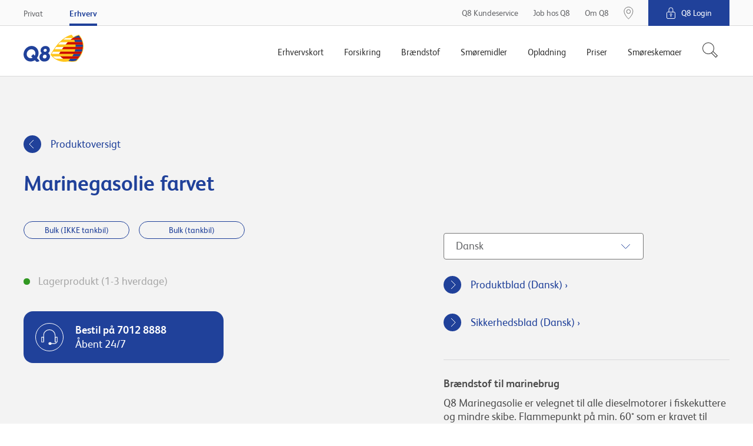

--- FILE ---
content_type: text/html; charset=utf-8
request_url: https://www.q8.dk/erhverv/produktoversigt/marinegasolie-farvet/
body_size: 11623
content:

        <!DOCTYPE html>
        <html lang="da">
        <head>
            <meta charset="utf-8">
            <meta http-equiv="X-UA-Compatible" content="IE=edge, chrome=1">
            <meta name="theme-color" content="#fff" />
            <link rel="manifest" href="/manifest-q8.json" />
            <meta name="viewport" content="width=device-width, initial-scale=1, shrink-to-fit=no">

            

		        <meta property="og:url" content="https://www.q8.dk:443/erhverv/produktoversigt/marinegasolie-farvet/" />
		        <meta property="og:image" content="https://www.q8.dk:443/~/media/q8/fb/q8-logo.png" />
			<meta name="twitter:url" content="https://www.q8.dk:443/erhverv/produktoversigt/marinegasolie-farvet/"/>
			<meta name="twitter:image" content="https://www.q8.dk:443/~/media/q8/fb/q8-logo.png"/>
			<meta name="searchTab" content="Business"/>
			<meta name="searchCategory" content="None"/>


            <link rel="canonical" href="https://www.q8.dk/erhverv/produktoversigt/marinegasolie-farvet/"/>

            <link rel="shortcut icon" href="/Content/gfx/q8/q8.ico">

            

<title>MARINEGASOLIE FARVET</title>

        <link rel="apple-touch-icon-precomposed" sizes="57x57" href="/Content/gfx/q8/browser/apple-touch-icon-57x57.png" />
        <link rel="apple-touch-icon-precomposed" sizes="114x114" href="/Content/gfx/q8/browser/apple-touch-icon-114x114.png" />
        <link rel="apple-touch-icon-precomposed" sizes="72x72" href="/Content/gfx/q8/browser/apple-touch-icon-72x72.png" />
        <link rel="apple-touch-icon-precomposed" sizes="144x144" href="/Content/gfx/q8/browser/apple-touch-icon-144x144.png" />
        <link rel="apple-touch-icon-precomposed" sizes="60x60" href="/Content/gfx/q8/browser/apple-touch-icon-60x60.png" />
        <link rel="apple-touch-icon-precomposed" sizes="120x120" href="/Content/gfx/q8/browser/apple-touch-icon-120x120.png" />
        <link rel="apple-touch-icon-precomposed" sizes="76x76" href="/Content/gfx/q8/browser/apple-touch-icon-76x76.png" />
        <link rel="apple-touch-icon-precomposed" sizes="152x152" href="/Content/gfx/q8/browser/apple-touch-icon-152x152.png" />
        <link rel="icon" type="image/png" href="/Content/gfx/q8/browser/favicon-196x196.png" sizes="196x196" />
        <link rel="icon" type="image/png" href="/Content/gfx/q8/browser/favicon-96x96.png" sizes="96x96" />
        <link rel="icon" type="image/png" href="/Content/gfx/q8/browser/favicon-32x32.png" sizes="32x32" />
        <link rel="icon" type="image/png" href="/Content/gfx/q8/browser/favicon-16x16.png" sizes="16x16" />
        <link rel="icon" type="image/png" href="/Content/gfx/q8/browser/favicon-128.png" sizes="128x128" />
        <meta name="application-name" content="&nbsp;" />
        <meta name="msapplication-TileColor" content="#FFFFFF" />
        <meta name="msapplication-TileImage" content="/Content/gfx/q8/browser/mstile-144x144.png" />
        <meta name="msapplication-square70x70logo" content="/Content/gfx/q8/browser/mstile-70x70.png" />
        <meta name="msapplication-square150x150logo" content="/Content/gfx/q8/browser/mstile-150x150.png" />
        <meta name="msapplication-wide310x150logo" content="/Content/gfx/q8/browser/mstile-310x150.png" />
        <meta name="msapplication-square310x310logo" content="/Content/gfx/q8/browser/mstile-310x310.png" />



<link href="/Content/assets/q8.fe3192fcda9ba2593d75.css" rel="stylesheet"  />            
            

                    <script id="CookieConsent" src="https://policy.app.cookieinformation.com/uc.js" data-culture="DA" type="text/javascript"></script>


            
            <!-- Flown tracking script start -->
<script>
    window.onerror = function (e, n, a, o, t) { var r = new XMLHttpRequest; return r.open("POST", "https://api.flown.dk/api/tracking/", !0), r.setRequestHeader("Content-Type", "application/json"), r.send(JSON.stringify({ flownTrackingID: "f2755ca2938843c9b917e67d97b9ac58", time: (new Date).getTime(), msg: e, error: t || "No error is available", ua: navigator.userAgent, page: window.location, url: n, lineNo: a, columnNo: o })), !1 };
</script>
<!-- Flown tracking script end -->
<!-- Flown SMT script start -->
<script>
// version: 1.7
if(performance&&performance.getEntriesByType){if(document.documentMode){document.onreadystatechange=function(){"complete"===document.readyState&&setTimeout(function(){var e=performance.getEntriesByType("navigation")[0];e&&upload({serverMeasurements:e,isAsync:!1})},100)};var origOpen=XMLHttpRequest.prototype.open;XMLHttpRequest.prototype.open=function(){this.addEventListener("load",function(){var e=performance.getEntries("resource").filter(function(e){return"xmlhttprequest"===e.initiatorType});e[e.length-1].name===this.responseURL&&-1===e[e.length-1].name.indexOf("serverTiming")&&upload({serverMeasurements:e[e.length-1],isAsync:!0})}),origOpen.apply(this,arguments)}}else if(PerformanceObserver){var syncData={};function truncate(e,t){return e.length>t?e.substr(0,t-1)+"&hellip;":e}var observer=new PerformanceObserver(function(e){e.getEntries().forEach(function(e){if(("xmlhttprequest"===e.initiatorType||"fetch"===e.initiatorType)&&-1===e.name.indexOf("serverTiming")){let t={serverMeasurements:e,isAsync:!0};e.duration>=2e3&&upload(t)}"navigation"===e.entryType&&(syncData.serverMeasurements=e,syncData.isAsync=!1,syncData.serverMeasurements.duration>=2500&&upload(syncData)),"first-contentful-paint"===e.name&&(syncData.FCP=e),"largest-contentful-paint"===e.entryType&&(syncData.LCP={duration:e.duration,element:e.element?truncate(e.element.outerHTML,350):"No Element was passed",entryType:e.entryType,id:e.id,loadTime:e.loadTime,name:e.name,renderTime:e.renderTime||e.startTime,size:e.size,startTime:e.startTime,url:e.url})})});observer.observe({entryTypes:["resource","largest-contentful-paint","paint","navigation"]})}function upload(e){var t={flownSMID:"fe41d5c0dc884954904aeb4700f8bfeb",ua:navigator.userAgent,page:window.location,data:e},n=new XMLHttpRequest;n.open("POST","https://api.flown.dk/api/serverTiming/",!0),n.setRequestHeader("Content-Type","application/json"),n.send(JSON.stringify(t))}}
</script>
<!-- Flown SMT script end -->

            
    <!-- Google Tag Manager -->
    <script>
    (function (w, d, s, l, i) {
        w[l] = w[l] || [];
        w[l].push({
            'gtm.start':
                new Date().getTime(),
            event: 'gtm.js'
        });
        var f = d.getElementsByTagName(s)[0],
            j = d.createElement(s),
            dl = l != 'dataLayer' ? '&l=' + l : '';
        j.async = true;
        j.src =
            'https://www.googletagmanager.com/gtm.js?id=' + i + dl;
        f.parentNode.insertBefore(j, f);
    })(window, document, 'script', 'dataLayer', 'GTM-NDHX4X');
    </script>
    <!-- End Google Tag Manager -->
    <!-- product specific GTM code-->
    <script>
        window.addEventListener('CookieInformationConsentGiven',
            function (event) {
                if (CookieInformation.getConsentGivenFor('cookie_cat_statistic') &&
                    CookieInformation.getConsentGivenFor('cookie_cat_marketing')) {
                    (function () {

                        // see Okq8.Shared.Web\Areas\Shared\Views\ProductCatalog\ProductPageMetaData.cshtml
                        if (window.productDataForGTM) {
                            var event = {
                                ecommerce: {
                                    detail: {
                                        products: [window.productDataForGTM]
                                    }
                                }
                            };
                            console.info('pushing to gtm. Product detail page', event);

                            window.dataLayer.push(event);
                        }

                    })();
                }
            },
            false);
    </script>

            


             

                <meta name="VIcurrentDateTime" content="636952369148893064" />

        </head>
        <body>

        

    <!-- Loading of Google Tag Manager if browser has JS disabled -->
    <noscript>
        <iframe src="//www.googletagmanager.com/ns.html?id=GTM-NDHX4X"
                height="0" width="0" style="display:none;visibility:hidden"></iframe>
    </noscript>


        


<div class="topContainer js-topContainer">
    <header class="primaryHeader js-header" role="banner">
        <div class="primaryHeader-mobileBar">
            <div class="wrapper primaryHeader-wrapper">
                <div class="primaryHeader-mobileBarInner">
                    <a class="primaryHeader-logo" target="_self" href="/erhverv/">
                    <span class="u-hiddenVisually">Q8.dk</span>
                    </a>

                    <div class="primaryHeader-mobileBarBtnsWrapper">
                        <a href="/paa-stationen/find-tankstation/" class="primaryHeader-btn primaryHeader-btn--station btn btn--clean js-headerStationBtn">
                            <span class="primaryHeader-btnIcon primaryHeader-btnIcon--station"></span>
                            <span class="primaryHeader-btnText">Find n&#230;rmeste station</span>
                        </a>

                        <button type="button" class="primaryHeader-btn primaryHeader-btn--toggle btn btn--clean js-headerToggleBtn">
                            <span class="primaryHeader-btnIcon">
                                <span class="primaryHeader-hamburger">
                                    <span class="primaryHeader-hamburgerInner"></span>
                                </span>
                            </span>
                            <span class="primaryHeader-btnText">Menu</span>
                        </button>
                    </div>
                </div>
            </div>
        </div>
        <div class="primaryHeader-toggleContainer js-headerToggleContainer">
            <div class="primaryHeader-bottom js-navigation">
                <div class="wrapper primaryHeader-wrapper">
                    <div class="primaryHeader-bottomInner">
                        
                        <a href="/" class="primaryHeader-logo u-sm-hidden">
                            <span class="u-hiddenVisually">Q8.dk</span>
                        </a>
                        <nav class="primaryHeader-primaryNav primaryNavigation">

                                <div class="primaryHeader-primaryNavLink primaryNavigation-item js-navigationItem ">
                                    <div class="primaryNavigation-itemInner">
    <a class="primaryHeader-primaryNavLinkName" href="/erhverv/erhvervskort/"
       target="_self">
        <span>Erhvervskort</span>
    </a>
                                    </div>
                                </div>
                                <div class="primaryHeader-primaryNavLink primaryNavigation-item js-navigationItem ">
                                    <div class="primaryNavigation-itemInner">
    <a class="primaryHeader-primaryNavLinkName" href="/erhverv/forsikring-selvrisikodaekning/"
       target="_self">
        <span>Forsikring</span>
    </a>
                                    </div>
                                </div>
                                <div class="primaryHeader-primaryNavLink primaryNavigation-item js-navigationItem ">
                                    <div class="primaryNavigation-itemInner">
                                            <span class="primaryHeader-primaryNavLinkName js-navigationItemButton">Brændstof</span>
                                            <div role="menu" class="primaryNavigation-list primaryNavigation-list--dropdown primaryNavigation-list--nested js-navigationItemList ">
                                                <button class="btn btn--clean primaryNavigation-backButton u-hidden u-sm-block js-navigationBackButton">
                                                    &#8249; Tilbage
                                                </button>
                                                <div role="menuitem" class="primaryNavigation-link primaryNavigation-link--main  ">
                                                        <a  href="/erhverv/braendstof/"
       target="_self">
        <span>Brændstof</span>
    </a>

                                                </div>
                                                        <div role="menuitem" class="primaryNavigation-link  ">
                                                                <a  href="/erhverv/braendstof/emissionsfaktorer/"
       target="_blank">
        <span>Q8 brændstof- og energi CO2e emissionsfaktorer</span>
    </a>

                                                        </div>
                                            </div>
                                    </div>
                                </div>
                                <div class="primaryHeader-primaryNavLink primaryNavigation-item js-navigationItem ">
                                    <div class="primaryNavigation-itemInner">
    <a class="primaryHeader-primaryNavLinkName" href="/erhverv/smoremidler/"
       target="_self">
        <span>Smøremidler</span>
    </a>
                                    </div>
                                </div>
                                <div class="primaryHeader-primaryNavLink primaryNavigation-item js-navigationItem ">
                                    <div class="primaryNavigation-itemInner">
                                            <span class="primaryHeader-primaryNavLinkName js-navigationItemButton">Opladning</span>
                                            <div role="menu" class="primaryNavigation-list primaryNavigation-list--dropdown primaryNavigation-list--nested js-navigationItemList ">
                                                <button class="btn btn--clean primaryNavigation-backButton u-hidden u-sm-block js-navigationBackButton">
                                                    &#8249; Tilbage
                                                </button>
                                                <div role="menuitem" class="primaryNavigation-link primaryNavigation-link--main  ">
                                                        <a  href="/erhverv/opladning-elbil/"
       target="_self">
        <span>Opladning</span>
    </a>

                                                </div>
                                                        <div role="menuitem" class="primaryNavigation-link  ">
                                                                <a  href="/erhverv/opladning-elbil/"
       target="_self">
        <span>Q8 Link</span>
    </a>

                                                        </div>
                                                        <div role="menuitem" class="primaryNavigation-link  ">
                                                                <a  href="/erhverv/opladning-elbil/oplad-med-firmakort-plus-el/"
       target="_self">
        <span>Oplad med Q8 Firmakort Plus EL</span>
    </a>

                                                        </div>
                                                        <div role="menuitem" class="primaryNavigation-link  ">
                                                                <a  href="/erhverv/opladning/depotladning-til-tung-transport/"
       target="_self">
        <span>Depotladning</span>
    </a>

                                                        </div>
                                                        <div role="menuitem" class="primaryNavigation-link  ">
                                                                <a  href="/erhverv/opladning-elbil/opladning-af-elbilen-i-virksomheden/"
       target="_blank">
        <span>Bliv klædt på til opladning af elbil</span>
    </a>

                                                        </div>
                                            </div>
                                    </div>
                                </div>
                                <div class="primaryHeader-primaryNavLink primaryNavigation-item js-navigationItem ">
                                    <div class="primaryNavigation-itemInner">
                                            <span class="primaryHeader-primaryNavLinkName js-navigationItemButton">Priser</span>
                                            <div role="menu" class="primaryNavigation-list primaryNavigation-list--dropdown primaryNavigation-list--nested js-navigationItemList ">
                                                <button class="btn btn--clean primaryNavigation-backButton u-hidden u-sm-block js-navigationBackButton">
                                                    &#8249; Tilbage
                                                </button>
                                                <div role="menuitem" class="primaryNavigation-link primaryNavigation-link--main  ">
                                                        <a  href="/erhverv/priser/"
       target="_self">
        <span>Priser</span>
    </a>

                                                </div>
                                                        <div role="menuitem" class="primaryNavigation-link  ">
                                                                <a  href="/erhverv/priser/fyringsolie/"
       target="_self">
        <span>Fyringsoliepriser</span>
    </a>

                                                        </div>
                                            </div>
                                    </div>
                                </div>
                                <div class="primaryHeader-primaryNavLink primaryNavigation-item js-navigationItem ">
                                    <div class="primaryNavigation-itemInner">
    <a class="primaryHeader-primaryNavLinkName" href="/erhverv/smoreskemaer/"
       target="_self">
        <span>Smøreskemaer</span>
    </a>
                                    </div>
                                </div>
                        </nav>
                            <div class="js-headerSearch primaryHeader-searchWrapper">
                                <button type="button" class="btn btn--clean primaryHeader-secondaryNavLink--search" aria-label="S&#248;g">
                                    <span class="primaryHeader-searchIcon">
                                        <svg width="27" height="27" fill="#333" xmlns="http://www.w3.org/2000/svg"><path fill-rule="evenodd" clip-rule="evenodd" d="M3.709 16.428c-3.49-3.505-3.49-9.188 0-12.694a8.91 8.91 0 0112.639 0c3.437 3.452 3.49 9.016.157 12.532l-.319.32A8.91 8.91 0 013.71 16.43zm11.576 2.123a9.907 9.907 0 01-12.282-1.414c-3.88-3.897-3.88-10.215 0-14.111a9.905 9.905 0 0114.05 0c3.295 3.308 3.792 8.363 1.492 12.198l7.191 7.223.353.354-.353.355-2.58 2.591-.353.355-.353-.355-7.165-7.196zm1.598-1.247l-.714.718 6.634 6.663 1.875-1.884-6.634-6.662-.824.827a10.272 10.272 0 01-.337.338z" /></svg>
                                    </span>
                                </button>
                                <div class="primaryHeader-search u-sm-hidden" aria-hidden="true">
                                    <div class="wrapper primaryHeader-wrapper">
                                        <form method="GET" action="/erhverv/soeg/" class="js-headerSearchForm">
                                            <img src="/Content/gfx/shared/sharedTemplates/utility-icons/other/icon-search-big-grey.svg"
                                                 alt=""
                                                 width="43"
                                                 height="43">
                                            <input type="search"
                                                   autocomplete="off"
                                                   name="q"
                                                   class="primaryHeader-searchInput js-headerSearchInput"
                                                   placeholder="Indtast s&#248;geord"
                                                   aria-label="S&#248;g"
                                                   required>
                                            <div class="search-as-you-type-results" data-zeroSearchLabel="Din s&#248;gning gav ingen resultater" data-seeAllResultsLabel="Se alle resultater">
                                                <ul></ul>
                                            </div>
                                        </form>
                                        <div class="primaryHeader-search-links">
                                                <ul>
                                                    <li class="headline" id="Mestsøgte">
                                                        
                                                        Mest søgte
                                                    </li>
                                                        <li>
                                                            <a href="/erhverv/smoreskemaer/" target="Custom">
                                                            <span>
                                                                Smøreskema
                                                            </span>
                                                            </a>
                                                        </li>
                                                        <li>
                                                            <a href="/erhverv/erhvervskort/shell/" target="_self">
                                                            <span>
                                                                Brug Q8 erhvervskort hos Shell
                                                            </span>
                                                            </a>
                                                        </li>
                                                        <li>
                                                            <a href="https://www.q8.dk/trailerudlejning/">
                                                            <span>
                                                                Trailerudlejning
                                                            </span>
                                                            </a>
                                                        </li>
                                                        <li>
                                                            <a href="https://www.q8.dk/job-hos-q8/">
                                                            <span>
                                                                Job hos Q8
                                                            </span>
                                                            </a>
                                                        </li>
                                                        <li>
                                                            <a href="https://www.q8.dk/paa-stationen/starbucks/">
                                                            <span>
                                                                Kaffe
                                                            </span>
                                                            </a>
                                                        </li>
                                                </ul>
                                                <ul>
                                                    <li class="headline" id="Genveje">
                                                        
                                                        Genveje
                                                    </li>
                                                        <li>
                                                            <a href="/erhverv/q8-erhvervskort/bestil-q8-erhvervskort/" target="Custom">
                                                            <span>
                                                                Bestil erhvervskort
                                                            </span>
                                                            </a>
                                                        </li>
                                                        <li>
                                                            <a href="https://www.q8.dk/paa-stationen/find-tankstation/">
                                                            <span>
                                                                Find station
                                                            </span>
                                                            </a>
                                                        </li>
                                                        <li>
                                                            <a href="/erhverv/erhvervskort/shell/" target="_self">
                                                            <span>
                                                                Kortsamarbejde med Shell
                                                            </span>
                                                            </a>
                                                        </li>
                                                        <li>
                                                            <a href="/erhverv/braendstof/" target="_self">
                                                            <span>
                                                                Bestil brændstof
                                                            </span>
                                                            </a>
                                                        </li>
                                                        <li>
                                                            <a href="/erhverv/smoremidler/" target="Custom">
                                                            <span>
                                                                Bestil smøremidler
                                                            </span>
                                                            </a>
                                                        </li>
                                                </ul>
                                                <ul>
                                                    <li class="headline" id="Fåsvarpådinespørgsmål">
                                                                <span class="icon icon-headset icon--grey"></span>

                                                        Få svar på dine spørgsmål
                                                    </li>
                                                        <li>
                                                            <a href="https://www.q8.dk/erhverv/kundeservice/#/q8-erhvervskort/spaerring-af-q8-erhvervskort">
                                                            <span>
                                                                Hvor kan jeg spærre mit Q8 erhvervskort? 
                                                            </span>
                                                            </a>
                                                        </li>
                                                        <li>
                                                            <a href="https://www.q8.dk/erhverv/kundeservice/#/q8-servicestation/vores-netvaerk">
                                                            <span>
                                                                Hvor finder jeg nærmeste Q8 Servicestation? 
                                                            </span>
                                                            </a>
                                                        </li>
                                                        <li>
                                                            <a href="https://www.q8.dk/erhverv/kundeservice/#/q8-erhvervskort/samarbejdet-med-shell">
                                                            <span>
                                                                Hvad indebærer samarbejdet med Shell?
                                                            </span>
                                                            </a>
                                                        </li>
                                                        <li>
                                                            <a href="https://www.q8.dk/erhverv/kundeservice/#/q8-erhvervskort/faktura">
                                                            <span>
                                                                Hvor kan jeg se faktura og kontoudtog? 
                                                            </span>
                                                            </a>
                                                        </li>
                                                        <li>
                                                            <a href="https://www.q8.dk/erhverv/kundeservice/#/q8-erhvervskort/bestil-nyt-q8-erhvervskort">
                                                            <span>
                                                                Hvor kan jeg bestille et nyt Q8 Erhvervskort?
                                                            </span>
                                                            </a>
                                                        </li>
                                                </ul>
                                        </div>
                                    </div>
                                </div>
                            </div>
                        <nav class="primaryHeader-secondaryNav primaryHeader-secondaryNav--service u-hidden u-sm-flex">
    <a class="primaryHeader-secondaryNavLink primaryHeader-secondaryNavItem" href="/q8-kundeservice/"
       target="_self">
        <span>Q8 Kundeservice</span>
    </a>
    <a class="primaryHeader-secondaryNavLink primaryHeader-secondaryNavItem" href="/job-hos-q8/"
       target="_self">
        <span>Job hos Q8</span>
    </a>
    <a class="primaryHeader-secondaryNavLink primaryHeader-secondaryNavItem" href="/om-q8/"
       target="_self">
        <span>Om Q8</span>
    </a>
                        </nav>
                    </div>
                </div>
            </div>
            <div class="primaryHeader-top">
                    <div class="primaryHeader-search js-headerSearch" aria-hidden="true">
                        <div class="wrapper primaryHeader-wrapper">
                            <form method="GET" action="/erhverv/soeg/" class="js-headerSearchForm">
                                <input type="search"
                                       autocomplete="off"
                                       name="q"
                                       class="primaryHeader-searchInput js-headerSearchInput"
                                       placeholder="Indtast s&#248;geord"
                                       aria-label="S&#248;g"
                                       required>
                            </form>
                        </div>
                    </div>
                <div class="wrapper primaryHeader-wrapper">
                    <div class="primaryHeader-topInner">
                            <nav class="primaryHeader-secondaryNav">
<a href="/" class="primaryHeader-secondaryNavLink primaryHeader-secondaryNavLink--department" data-id="{7A173CB0-3F2F-4CAF-9B7F-AA5B3C741A98}" target="_self">Privat</a><a href="/erhverv/" class="primaryHeader-secondaryNavLink primaryHeader-secondaryNavLink--department is-active" data-id="{30C7856D-B002-43BF-A406-652CDF22B66C}" target="_self">Erhverv</a>                            </nav>

                        <nav class="primaryHeader-secondaryNav primaryHeader-secondaryNav--service u-sm-hidden">
    <a class="primaryHeader-secondaryNavLink primaryHeader-secondaryNavItem" href="/q8-kundeservice/"
       target="_self">
        <span>Q8 Kundeservice</span>
    </a>
    <a class="primaryHeader-secondaryNavLink primaryHeader-secondaryNavItem" href="/job-hos-q8/"
       target="_self">
        <span>Job hos Q8</span>
    </a>
    <a class="primaryHeader-secondaryNavLink primaryHeader-secondaryNavItem" href="/om-q8/"
       target="_self">
        <span>Om Q8</span>
    </a>

                                <a href="/paa-stationen/find-tankstation/" target="_self" class="primaryHeader-secondaryNavLink primaryHeader-secondaryNavLink--pin primaryHeader-secondaryNavItem primaryHeader-secondaryNavItem--noMargin u-sm-hidden">
                                    <img src="/Content/gfx/shared/sharedTemplates/utility-icons/other/icon-pin-desktop.svg" height="22">
                                </a>
                        </nav>
                            <div class="login primaryHeader-secondaryNavItem primaryHeader-secondaryNavItem--noMargin primaryHeader-secondaryNavItem--marginLeft">
                                <span class="login-header">
                                    <img src="/Content/gfx/shared/sharedTemplates/utility-icons/other/icon-lock-white.svg" alt="" class="login-icon">
                                    Q8 Login
                                </span>
                                <nav class="login-nav">
                                        <a href="https://erhverv.q8.dk" class="login-navLink" target="_blank">Log ind Erhverv</a>
                                        <a href="https://mit.q8.dk" class="login-navLink" target="_blank">Log ind Privat</a>
                                        <a href="https://iaccount.q8.com/ids/login.aspx" class="login-navLink" target="_blank">iAccount - IDS</a>
                                </nav>
                            </div>

                    </div>
                </div>
            </div>
        </div>
    </header>

    
</div>







<script type="application/ld+json">
    {
    "@context": "https://schema.org",
    "@type": "WebSite",
    "url": "https://www.q8.dk/",
    "potentialAction": {
    "@type": "SearchAction",
    "target": "https://www.q8.dk/erhverv/soeg/#/?q={search_term_string}",
    "query-input": "required name=search_term_string"
    }
    }
</script>

        <main class="mainContainer" role="main">
            



            <!-- If <c>Model.Item</c> is <c>null</c> the rendering data source is missing (not published).
     This especially happens when a content editor sets a SharedTemplates module as not publishable, even though this module is part of the final page layout.
     To prevent a fatal page error, we just omit showing the content of this module to the end-user all together -->
    <!-- Start rendering: base content -->
            <article 
                class="shared-module no-height columns-one bg-color-light-grey"
                style="" data-expandButtonColorClass=""  
                
            >
                <div class="inside-wrapper">
                    <div class="crate-container">
                        <!-- Start placeholder: crates -->
                        

<!-- Start rendering: Breadcrumbs -->
	<script type="application/ld+json">
        {
            "@context": "http://schema.org",
            "@type": "BreadcrumbList",
            "itemListElement": [
	                
                        {
                            "@type": "ListItem",
                            "position": 1,
                            "item": {
                                "@id": "https://www.q8.dk/",
                                "name": "Q8.dk"
                            }
                        },
                    
	                
                        {
                            "@type": "ListItem",
                            "position": 2,
                            "item": {
                                "@id": "https://www.q8.dk/erhverv/",
                                "name": "Erhverv"
                            }
                        },
                    
	                
                        {
                            "@type": "ListItem",
                            "position": 3,
                            "item": {
                                "@id": "https://www.q8.dk/erhverv/produktoversigt/",
                                "name": "Produktoversigt"
                            }
                        },
                    
	                
                        {
                            "@type": "ListItem",
                            "position": 4,
                            "item": {
                                "@id": "https://www.q8.dk/erhverv/produktoversigt/marinegasolie-farvet/",
                                "name": "MARINEGASOLIE FARVET"
                            }
                        }
                    
            ]
        }
    </script>

    <div class="crate">
        <div class="crate-content">

                <a href="/erhverv/produktoversigt/#?" class="btn btn-secondary btn-back">Produktoversigt</a>
        </div>
    </div>
<!-- End rendering: Breadcrumbs -->

<!-- Start rendering: CatalogProductTop_Business -->
<!--
Rendering is placed on the presentation item: 0cd4e4fc-432f-45c6-9ea7-53a2c58f3aec
-->

<div class="crate catalogProductTop clean">
    <div class="crate-content">
        <h2 class="catalogProductTop-headline">Marinegasolie farvet</h2>
        <div class="grid u-flexJustifyBetween">
            <div class="grid-cell u-size6of12 u-sm-sizeFull">
                <form class="js-catalogProductPurchase" data-shop-id="16828834-53a3-4187-bc4e-54883e421150">
                    <input type="hidden" value="24650" class="js-catalogProductSku" />
                        <fieldset class="catalogProductTop-variants catalogProductTop-u-bottomSpace">
                                <label class="catalogProductTop-variant u-sm-sizeFull" for="2465091">
                                    <input type="radio" name="productVariant" class="js-catalogProductVariant" id="2465091" value="2465091" disabled />
                                    <span>Bulk (IKKE tankbil)</span>
                                </label>
                                <label class="catalogProductTop-variant u-sm-sizeFull" for="2465001">
                                    <input type="radio" name="productVariant" class="js-catalogProductVariant" id="2465001" value="2465001" disabled />
                                    <span>Bulk (tankbil)</span>
                                </label>
                        </fieldset>
                    <p class="catalogProductTop-u-bottomSpace">
                        <span class="catalogProductTop-availability is-available">
                            Lagerprodukt (1-3 hverdage)
                        </span>
                    </p>
                        <p>
                            <div class="catalogProductTop-callUs">
                                <strong>Bestil p&#229; 7012 8888</strong>
                                <span>&#197;bent 24/7</span>
                            </div>
                        </p>
                </form>
            </div>    
            <div class="grid-cell u-size5of12 u-sm-sizeFull">
                <div class="catalogProductBottom-docs">
                    <h3></h3>
                    <select class="js-catalogProductBottomSelect">

                            <option value="Danish">
                                Dansk
                            </option>
                            <option value="English">
                                English
                            </option>
                    </select>
                    <ul class="catalogProductBottom-docsList">
                            <li class="catalogProductBottom-docsItem  js-catalogProductBottomItem" aria-hidden="aria-hidden" data-language="Danish">
                                <a href="~/media/q8/erhverv/produkt--og-sikkerhedsdatablade/braendstoffer/2023/marinegasolie2023.pdf" class="btn btn-secondary u-flexInline u-flexAlignItemsCenter" target="_blank">
                                    Produktblad (Dansk) &#8250;
                                </a>
                            </li>
                            <li class="catalogProductBottom-docsItem  js-catalogProductBottomItem" aria-hidden="aria-hidden" data-language="Danish">
                                <a href="https://q8research.com/safetysheets/DK/DK/Danish (DK)/Marinegasolie.pdf" class="btn btn-secondary u-flexInline u-flexAlignItemsCenter" target="_blank">
                                    Sikkerhedsblad (Dansk) &#8250;
                                </a>
                            </li>
                            <li class="catalogProductBottom-docsItem u-hidden js-catalogProductBottomItem" data-language="English">
                                <a href="" class="btn btn-secondary u-flexInline u-flexAlignItemsCenter" target="_blank">
                                    Produktblad (English) &#8250;
                                </a>
                            </li>
                            <li class="catalogProductBottom-docsItem u-hidden js-catalogProductBottomItem" data-language="English">
                                <a href="https://q8research.com/safetysheets/DK/DK/English (US)/Marinegasolie.pdf" class="btn btn-secondary u-flexInline u-flexAlignItemsCenter" target="_blank">
                                    Sikkerhedsblad (English) &#8250;
                                </a>
                            </li>
                    </ul>
                </div>
                <div>
                    <hr class="catalogProductTop-hr" />
                    <p>
                        <b>Br&#230;ndstof til marinebrug                                                                                                                                                                                                                                        </b>
                    </p>
                    <p>
                        <p>Q8 Marinegasolie er velegnet til alle dieselmotorer i fiskekuttere og mindre skibe. Flammepunkt p&aring; min. 60&deg; som er kravet til marinebrug. Er farvet gr&oslash;nt iht. g&aelig;ldende lovgivning.</p>
                    </p>
                    <p>
                        <span class="catalogProductTop-number">
                            Produktnummer 231380
                        </span>
                    </p>
                </div>
            </div>
        </div>
    </div>
</div>
<!-- End rendering: CatalogProductTop_Business -->

                        <!-- End placeholder: crates -->
                    </div>
                </div>
            </article>
    <!-- End rendering: base content -->
<!-- If <c>Model.Item</c> is <c>null</c> the rendering data source is missing (not published).
     This especially happens when a content editor sets a SharedTemplates module as not publishable, even though this module is part of the final page layout.
     To prevent a fatal page error, we just omit showing the content of this module to the end-user all together -->
    <!-- Start rendering: base content -->
            <article 
                class="shared-module columns-one bg-color-white"
                style="" data-expandButtonColorClass=""  
                
            >
                <div class="inside-wrapper">
                    <div class="crate-container">
                        <!-- Start placeholder: crates -->
                        

<!--
Rendering is placed on the presentation item: 0cd4e4fc-432f-45c6-9ea7-53a2c58f3aec
-->

<!-- Start rendering: CatalogProductBottom -->
<div id="product-details" class="crate catalogProductBottom clean js-catalogProductBottom">
	<div class="crate-content">
		<p class="catalogProductBottom-subtitle">Produktbeskrivelse</p>
		<div class="grid">
			<div class="grid-cell u-size8of12 u-sm-sizeFull">
				<h2 class="catalogProductBottom-title" aria-label="Produktbeskrivelse Marinegasolie farvet">Marinegasolie farvet</h2>
				<div class="text">
					
				</div>
				<div class="catalogProductBottom-reference">
					<h3>Sm&#248;reskema</h3>
					<a class="btn btn-secondary" href="/erhverv/smoreskemaer/">Se sm&#248;reskema &#8250;</a>

				</div>
				<div class="text catalogProductBottom-textBorderTop">
					<h3>Information</h3>
					<p>
						<b>Definitioner</b><br>
						Marinegasolie farvet
					</p>
					<p>
						<b>Type</b><br>
						
					</p>
					<p>
						<b>Emballagest&#248;rrelse</b>
							<br>
Bulk (IKKE tankbil)							<br>
Bulk (tankbil)					</p>
				</div>
			</div>
			<div class="grid-cell u-size4of12 u-sm-sizeFull">
				<div class="catalogProductBottom-textBorderLeft catalogProductBottom-textBorderTop text">
					
					
				</div>
			</div>
		</div>
	</div>
</div>
<!-- End rendering: CatalogProductBottom -->
                        <!-- End placeholder: crates -->
                    </div>
                </div>
            </article>
    <!-- End rendering: base content -->

        </main>



        



        

    <footer class="primaryFooter">
    <div class="primaryFooter-primaryNavigation js-footerNavigation">
        <div class="wrapper">
            <div class="primaryFooter-primaryNavigationInner">
                <div class="grid">

                             <div class="primaryFooter-primaryNavGridCell grid-cell u-size1of3 u-sm-sizeFull">
                                 <div class="primaryFooter-primaryNavWrapper">
                                     <nav class="primaryFooter-primaryNav">
                                             <div class="primaryFooter-primaryNavTitle js-footerNavigationTitle">
                                                 Popul&#230;rt
                                             </div>

                                         <div class="primaryFooter-primaryNavItems js-footerNavigationItems">
                                                     <a href="/trailerudlejning/" class="primaryFooter-primaryNavItem" target="_self">
                                                         Lej en trailer
                                                     </a>
                                                     <a href="/paa-stationen/bilvask/" class="primaryFooter-primaryNavItem" target="_self">
                                                         Bilvask
                                                     </a>
                                                     <a href="/priser/" class="primaryFooter-primaryNavItem" target="_self">
                                                         Priser
                                                     </a>
                                                     <a href="/opladning-elbil/" class="primaryFooter-primaryNavItem" target="_self">
                                                         Opladning af elbil
                                                     </a>
                                                     <a href="/paa-stationen/find-tankstation/" class="primaryFooter-primaryNavItem" target="_self">
                                                         Find tankstation
                                                     </a>
                                         </div>
                                     </nav>
                                 </div>
                             </div>
                             <div class="primaryFooter-primaryNavGridCell grid-cell u-size1of3 u-sm-sizeFull">
                                 <div class="primaryFooter-primaryNavWrapper">
                                     <nav class="primaryFooter-primaryNav">
                                             <div class="primaryFooter-primaryNavTitle js-footerNavigationTitle">
                                                 Om Q8
                                             </div>

                                         <div class="primaryFooter-primaryNavItems js-footerNavigationItems">
                                                     <a href="/om-q8/" class="primaryFooter-primaryNavItem" target="_self">
                                                         Om os
                                                     </a>
                                                     <a href="/om-q8/baeredygtighed/" class="primaryFooter-primaryNavItem" target="_self">
                                                         B&#230;redygtighed
                                                     </a>
                                                     <a href="/om-q8/presse/" class="primaryFooter-primaryNavItem" target="_self">
                                                         Presse
                                                     </a>
                                                     <a href="/job-hos-q8/" class="primaryFooter-primaryNavItem" target="_self">
                                                         Job hos Q8
                                                     </a>
                                                     <a href="https://www.q8.dk/q8-kundeservice/tilmeld-q8-nyhedsbrev/" class="primaryFooter-primaryNavItem" target="_self">
                                                         Nyhedsbrev
                                                     </a>
                                         </div>
                                     </nav>
                                 </div>
                             </div>
                             <div class="primaryFooter-primaryNavGridCell grid-cell u-size1of3 u-sm-sizeFull">
                                 <div class="primaryFooter-primaryNavWrapper">
                                     <nav class="primaryFooter-primaryNav">
                                             <div class="primaryFooter-primaryNavTitle js-footerNavigationTitle">
                                                 Kundeservice
                                             </div>

                                         <div class="primaryFooter-primaryNavItems js-footerNavigationItems">
                                                     <a href="/q8-kundeservice/" class="primaryFooter-primaryNavItem" target="_self">
                                                         FAQ
                                                     </a>
                                                     <a href="https://www.q8.dk/q8-kundeservice/#/dit-q8-kort/spaerring-af-dit-q8-kort" class="primaryFooter-primaryNavItem" target="_self">
                                                         Sp&#230;r kort
                                                     </a>
                                                     <a href="https://www.q8.dk/q8-kundeservice/#/bliv-q8-kunde" class="primaryFooter-primaryNavItem" target="_self">
                                                         Bliv Q8 kunde
                                                     </a>
                                                     <a href="https://www.q8.dk/q8-kundeservice/#/q8-appen/tank-og-betal-via-app" class="primaryFooter-primaryNavItem" target="_self">
                                                         Tank og betal via Q8 app
                                                     </a>
                                                     <a href="/q8-login/" class="primaryFooter-primaryNavItem" target="_self">
                                                         Q8 login
                                                     </a>
                                         </div>
                                     </nav>
                                 </div>
                             </div>
                </div>
            </div>
        </div>
    </div>

        <div class="primaryFooter-secondaryNavigation">
            <div class="wrapper">
                <div class="primaryFooter-secondaryNavigationInner">
                    <div class="grid">

                            <div class="grid-cell u-size1of2 u-flex">
                                <nav class="primaryFooter-secondaryNav">

                                        <a class="primaryFooter-secondaryNavItem" href="/personoplysninger/" target="_self">H&#229;ndtering af personoplysninger</a>
                                </nav>
                            </div>

                            <div class="grid-cell u-sizeFill u-flex u-flexJustifyEnd">
                                <div class="primaryFooter-socialLinks">

                                                <a href="https://dk.linkedin.com/company/q8-kuwait-petroleum-danmark-a-s"
                                                   class="primaryFooter-socialLink"
                                                   aria-label="LinkedIn"
                                                   target="_blank">

                                                    <img src="/~/media/icons-and-pictograms/footer_icons/linked-in-icon.svg?la=da" class="primaryFooter-featureIcon" alt="LinkedIn" />
                                                </a>
                                                <a href="https://www.facebook.com/Q8Danmark/"
                                                   class="primaryFooter-socialLink"
                                                   aria-label="Facebook"
                                                   target="_blank">

                                                    <img src="/~/media/icons-and-pictograms/footer_icons/facebook-icon.svg?la=da" class="primaryFooter-featureIcon" alt="Facebook" />
                                                </a>
                                </div>
                            </div>

                    </div>
                </div>
            </div>
        </div>


        <div class="primaryFooter-copyright">
            <div class="wrapper">
                <p>
Q8 Danmark A/S │ Arne Jacobsens Allé 17 │ 2300 København S │ CVR-nr. 61 08 29 13 │ Tlf: 8020 8888 │ E-mail: infoQ8@Q8.dk | Copyright © 2026                </p>
            </div>
        </div>

    </footer>




        

        <script src="/Content/assets/runtime.bundle.ff46ec06c65a84087e63.js"  ></script>
        <script src="/Content/assets/vendors.bundle.2d306124bece7ac40f31.js"  ></script>

<script src="//maps.googleapis.com/maps/api/js?key=AIzaSyCahZ9fAjx0Bnr2VI9s1g5bO5ghpRr85ic&v=3&libraries=geometry" ></script>

        <script src="/Content/assets/shared.bundle.f1224f899fddc3df0b0f.js"  ></script>

        

        

        
        


        </body>
    </html>



--- FILE ---
content_type: image/svg+xml
request_url: https://www.q8.dk/Content/gfx/shared/sharedTemplates/logo-q8.svg
body_size: 2998
content:
<svg xmlns="http://www.w3.org/2000/svg" viewBox="0 0 150.7 68"><path d="M62 46.1s-.1.2-.6.2c.3 0 .6.2.6.2 3.5 2.2 4.6 5.8 4.4 8.7-.6 7.7-6.7 12.2-14.1 12.2-7.5 0-12.9-4.5-12.3-12.2.2-2.9 1.9-6.5 5.7-8.7 0 0 .3-.2.6-.2-.5 0-.6-.2-.6-.2-2.5-1.9-3.1-4.8-2.9-7.4.5-6 6-10.4 12.4-10.4S66.5 32.7 66 38.7c-.2 2.6-1.3 5.5-4 7.4m-7.9-3.2c2.4 0 4.1-1.6 4.3-3.7.2-2.1-1.3-3.7-3.7-3.7-2.4 0-4.1 1.6-4.3 3.7-.2 2.1 1.2 3.7 3.7 3.7m-1.3 16.8c2.7 0 5-1.9 5.3-4.8.2-2.8-1.6-4.8-4.4-4.8-2.8 0-5 2-5.2 4.8-.4 2.9 1.5 4.8 4.3 4.8m-18.2-.2l-.9-1c2.2-3.1 3.7-6.8 4-10.8.8-10.7-7-19.5-17.4-19.5C9.9 28.3.9 37 .1 47.8c-.8 10.7 7 19.5 17.4 19.5 3.9 0 7.6-1.2 10.8-3.3l.4.5c.5.6 1.9 1.9 2.5 2.5 3.2 3.2 9.1-1.3 9.1-1.3l-5.7-6.2zM8 47.8c.5-6.2 5.7-11.2 11.7-11.2 6 0 10.5 5 10 11.2-.1 1.8-.6 3.4-1.5 4.9l-3.6-3.9-5.5 5.2 3.6 3.9c-1.4.7-3 1.1-4.7 1.1-6 0-10.5-5-10-11.2z" fill="#20419A"/><path fill="#FFC61E" d="M149.7 19.8C147 8.1 140.1 1 139.8.7l-.6-.7-.9.2c-4.4 1.2-8.8 3.1-13.1 5.6-2.1-3.2-3.8-5-4-5.2l-.7-.6-.9.2c-7.3 2-14.5 5.8-21.5 11.4-5.6 4.5-11 10-16.1 16.6-8.7 11.1-13.5 21.1-13.7 21.5l-.4.9.7.8C79.9 65.2 93.5 68 102.9 68c4.2 0 7.5-.6 9.3-1 3.4.7 6.6 1 9.4 1 6.4 0 10.7-1.3 10.9-1.4l.4-.1.3-.3c8-8.3 13.3-16.9 15.9-25.5 1.9-7 2.2-14 .6-20.9z"/><path fill="#FFF" d="M111.4 18.6H92.7c-2 1.9-3.8 4-5.6 6h18.7c1.7-2 3.6-4 5.6-6zm-10.5 12H82.2c-1.6 2.1-3 4.1-4.3 6h18.7c1.3-2 2.8-4 4.3-6zm-8.1 11.9H74.1c-1.5 2.5-2.7 4.6-3.4 6h18.7c.8-1.4 1.9-3.5 3.4-6zm-.7 11.9H73.5c2.5 2.4 5.1 4.4 7.7 6h18.7c-2.6-1.6-5.2-3.5-7.8-6z"/><path fill="#FFC61E" d="M112.9 65.6c.5-.6 1.9-2 4.6-5.1H81.2c7.9 4.8 15.7 6 21.7 6 4.3-.1 8.3-.6 10-.9z"/><path fill="#FFF" d="M124.7 8H106c-2.3 1.4-4.5 3-6.6 4.7h18.7c2.1-1.7 4.3-3.3 6.6-4.7z"/><path fill="#FFC61E" d="M120 1.8c-5 1.3-9.7 3.5-14 6.2h18.6c-2.4-4-4.6-6.2-4.6-6.2z"/><path d="M145.7 12.6H127c.8 1.8 1.5 3.8 2.1 6h18.7c-.6-2.2-1.3-4.2-2.1-6zm-15.3 18h18.7c.1-2.1 0-4.1-.2-6h-18.7c.2 1.9.3 3.9.2 6zM128 42.5h18.7c.7-2 1.3-4 1.6-6h-18.7c-.3 2-.8 4-1.6 6zm-6 11.9h18.7c1.4-2 2.5-4 3.5-6h-18.7c-1 2-2.2 4-3.5 6zm-4.5 6c-1.3 1.6-2.7 3.1-4.2 4.7l-.4.4c11 2.5 19.1-.4 19.1-.4 1.5-1.6 2.9-3.2 4.2-4.7h-18.7zm21.2-58.6c-5 1.3-9.7 3.5-14 6.2h18.6c-2.4-4-4.6-6.2-4.6-6.2z" fill="#20419A"/><path fill="#FFC61E" d="M129.1 18.6c-.6-2.2-1.3-4.2-2.1-6H99.4c-2.4 1.9-4.6 3.9-6.7 6h36.4z"/><path fill="#CC0C00" d="M148.9 24.6c-.2-2.1-.6-4.1-1.1-6h-36.4c-2 1.9-3.9 4-5.6 6h43.1z"/><path fill="#FFC61E" d="M130.2 24.6H87.1c-1.7 2-3.4 4-4.8 6h48.2c0-2.1-.1-4.1-.3-6z"/><path fill="#CC0C00" d="M149.1 30.6h-48.2c-1.6 2.1-3 4.1-4.3 6h51.7c.5-2.1.7-4.1.8-6z"/><path fill="#FFC61E" d="M77.9 36.5c-1.5 2.2-2.7 4.2-3.8 6H128c.7-2 1.3-4 1.6-6H77.9z"/><path fill="#CC0C00" d="M146.7 42.5H92.8c-1.5 2.5-2.7 4.6-3.4 6h54.7c1.1-2.1 1.9-4.1 2.6-6z"/><path fill="#FFC61E" d="M70.7 48.5c-.7 1.2-1 2-1 2 1.2 1.5 2.5 2.8 3.7 4h48.5c1.4-2 2.5-4 3.5-6H70.7z"/><path fill="#CC0C00" d="M140.7 54.4H92.2c2.5 2.4 5.3 4.5 7.7 6h36.3c1.7-2 3.1-4 4.5-6zm5-41.8c-.8-1.7-1.6-3.3-2.4-4.7H124.6c-2.3 1.4-4.4 3-6.5 4.6l27.6.1z"/></svg>